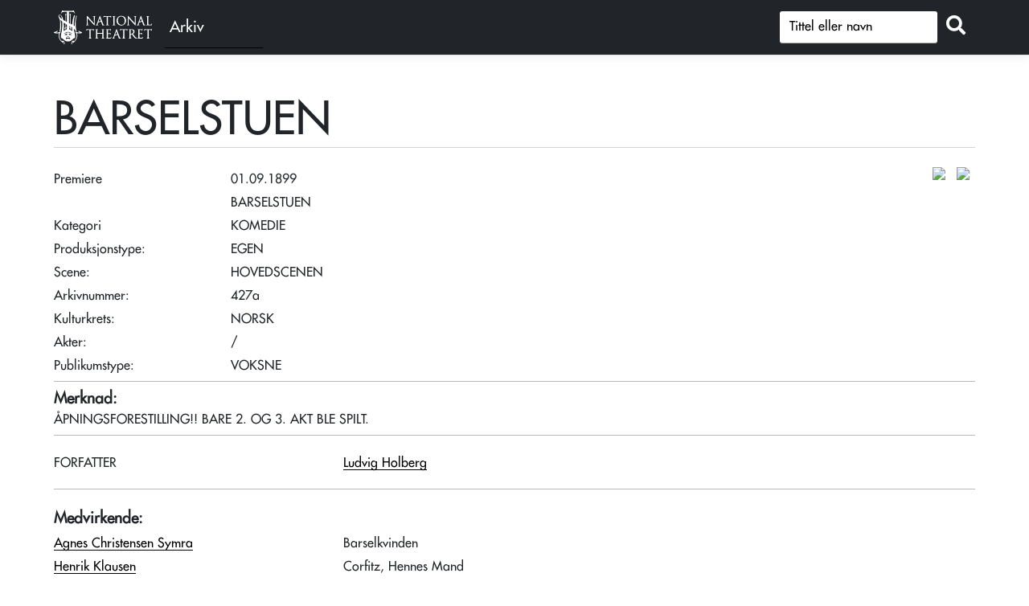

--- FILE ---
content_type: text/html; charset=utf-8
request_url: https://forest.nationaltheatret.no/produksjon/40cf55dc-e2c5-40d5-a961-7641856890bb
body_size: 3681
content:
<!DOCTYPE html>
<html lang="nb">
<head>
    <meta charset="utf-8" />
    <meta name="viewport" content="width=device-width, initial-scale=1.0" />
    <title>BARSELSTUEN (01.09.1899) - FOREST</title>

    
           
        <link rel="stylesheet" href="/lib/jquery-ui/themes/base/jquery-ui.css" />
        <link rel="stylesheet" href="https://cdn.jsdelivr.net/npm/bootstrap@5.1.3/dist/css/bootstrap.min.css" integrity="sha256-YvdLHPgkqJ8DVUxjjnGVlMMJtNimJ6dYkowFFvp4kKs=" crossorigin="anonymous">        <link rel="stylesheet" href="/lib/jquery-ui/themes/redmond/jquery-ui.css" />
        <link rel="stylesheet" href="/css/site.min.css?v=OySY_zghDSHrdF35LitWGjbKSzm-wC5WLeTBCNQeugo" />
    

    <link rel="preconnect" href="https://fonts.gstatic.com">
</head>
<body>
    <header>
        <nav class="navbar navbar-expand-sm navbar-toggleable-sm navbar-light bg-dark border-bottom box-shadow mb-3" style="background-color:#212121">
            <div class="container" style="flex-wrap: nowrap;">
                <div class="Header__logo" style="display:flex">
                    <a class="navbar-brand" href="https://nationaltheatret.no" target="_blank" title="NT Logo - Til nationaltheatret.no">
                        <span aria-hidden="true"></span>
                    </a><a class="" href="/" target="_self" title="Arkivet"><div class="archive-text">Arkiv</div></a>
                </div>
                <button class="navbar-toggler d-none" type="button" data-toggle="collapse" data-target=".navbar-collapse" aria-controls="navbarSupportedContent"
                        aria-expanded="false" aria-label="Toggle navigation">
                    <span class="navbar-toggler-icon"></span>
                </button>

                <div class="navbar-collapse collapse d-inline-flex flex-row-reverse">

                    <form method="get" id="simpleSearch2" class="form-search" action="/Productions/SimpleSearch">
                       
                                <div class="input-group mb-1">                                    
                                    <input type="text" id="q" class="form-control prodsearch" name="q" placeholder="Tittel eller navn" aria-label="S&oslash;k" />
                                    <div class="input-group-append">
                                        <button id="button_search" class="btn btn-outline" type="submit" title="Søk"><i class="fas fa-search"></i></button>
                                    </div>
                                </div>                           
                    </form>

                </div>

            </div>
        </nav>
    </header>
    <div class="container" id="body-container">
        <main role="main" class="pb-3">
            

<h1 class="page-title pt-2">

    <span class="lined-text lined-title" id="lined-production-title">BARSELSTUEN</span>
</h1>

<div id="top-container">

<div class="role-list-top-container">
    <div class="grid-item">Premiere</div>
    <div class="grid-item">01.09.1899</div>




        <div asp-for="BARSELSTUEN" class="display-label grid-item"></div>
        <div class="display-field grid-item">BARSELSTUEN </div>


        <div class="display-label grid-item">Kategori</div>
        <div class="display-field grid-item">KOMEDIE                                 </div>
    <div class="display-label grid-item">Produksjonstype:&nbsp;</div>
    <div class="display-field grid-item">EGEN                                                                                                </div>


      

        <div class="grid-item">Scene:</div> <div class="grid-item">HOVEDSCENEN</div>
        <div class="grid-item">Arkivnummer:&nbsp; </div>
        <div class="grid-item">427a</div>
        <div class="grid-item">Kulturkrets:&nbsp;</div> <div class="grid-item">NORSK</div>
        <div class="grid-item">Akter:&nbsp;</div> <div class="grid-item">  /</div>
        <div class="grid-item">Publikumstype:&nbsp; </div>
        <div class="grid-item">VOKSNE</div>





</div>
<div id="imageContainer" class="">
            <a href="https://forest.smugmug.com/photos/i-pjVWtTK/2/K6JDRK858NkFcMkRHbB8k6bcMBThjv6JhP9hQsXGm/L/i-pjVWtTK-L.jpg" rel="prettyPhoto[mixed]" title="FOTO: UKJENT">
                <img src="https://forest.smugmug.com/photos/i-pjVWtTK/2/K6JDRK858NkFcMkRHbB8k6bcMBThjv6JhP9hQsXGm/Th/i-pjVWtTK-Th.jpg" class="imageThumbnail lazy" alt="&nbsp;" data-original="https://forest.smugmug.com/photos/i-pjVWtTK/2/K6JDRK858NkFcMkRHbB8k6bcMBThjv6JhP9hQsXGm/Th/i-pjVWtTK-Th.jpg" />
            </a>
            <a href="https://forest.smugmug.com/photos/i-N78pbxW/1/MR5xKTBFXLP22M8w5JXr6qjC7qFwZBQSSn8vrbG25/L/i-N78pbxW-L.jpg" rel="prettyPhoto[mixed]" title="NT1899B 001">
                <img src="https://forest.smugmug.com/photos/i-N78pbxW/1/MR5xKTBFXLP22M8w5JXr6qjC7qFwZBQSSn8vrbG25/Th/i-N78pbxW-Th.jpg" class="imageThumbnail lazy" alt="&nbsp;" data-original="https://forest.smugmug.com/photos/i-N78pbxW/1/MR5xKTBFXLP22M8w5JXr6qjC7qFwZBQSSn8vrbG25/Th/i-N78pbxW-Th.jpg" />
            </a>
</div>
</div>

    <div class="hr-bar" style="margin-top: 7px"></div>


    <div class="display-header-actor">Merknad:&nbsp; </div>


    <div class="merknad-wysiwyg">
        ÅPNINGSFORESTILLING!! BARE 2. OG 3. AKT BLE SPILT.
    </div>






        <div class="hr-bar" style="margin-top: 7px"></div><div class="role-list-container">
                    <div class="role-list grid-item">
                        FORFATTER
                    </div>
                    <div class="grid-item">
                        <a href="/person/ludvig-holberg">
                            <span class="role-person-name">Ludvig Holberg</span>
                        </a>
                    </div>               
        </div>
         <div class="hr-bar" style="margin-top: 20px"><div class="role-list-container">
         <div class="display-header-actor grid-item">Medvirkende:</div>
         <div class="grid-item"></div>
                    <div class="grid-item">
                        <a href="/person/agnes-christensen-symra">
                            <span class="role-person-name">Agnes Christensen Symra</span>
                        </a>
                    </div>   
                    <div class="role-list grid-item">
                        Barselkvinden
                    </div>
                    <div class="grid-item">
                        <a href="/person/henrik-klausen">
                            <span class="role-person-name">Henrik Klausen</span>
                        </a>
                    </div>   
                    <div class="role-list grid-item">
                        Corfitz, Hennes Mand
                    </div>
                    <div class="grid-item">
                        <a href="/person/signe-griegm%26%23252;ller">
                            <span class="role-person-name">Signe Grieg-M&#xFC;ller</span>
                        </a>
                    </div>   
                    <div class="role-list grid-item">
                        Ammen
                    </div>
                    <div class="grid-item">
                        <a href="/person/mette-bull">
                            <span class="role-person-name">Mette Bull</span>
                        </a>
                    </div>   
                    <div class="role-list grid-item">
                        En Pige
                    </div>
                    <div class="grid-item">
                        <a href="/person/agnethe-schibstedhansson-">
                            <span class="role-person-name">Agnethe Schibsted-Hansson </span>
                        </a>
                    </div>   
                    <div class="role-list grid-item">
                        En Dame
                    </div>
                    <div class="grid-item">
                        <a href="/person/lucie-wolf">
                            <span class="role-person-name">Lucie Wolf</span>
                        </a>
                    </div>   
                    <div class="role-list grid-item">
                        Anne Kandest&#xF8;bers
                    </div>
                    <div class="grid-item">
                        <a href="/person/astrid-lous">
                            <span class="role-person-name">Astrid Lous</span>
                        </a>
                    </div>   
                    <div class="role-list grid-item">
                        Ingeborg Blyt&#xE6;kkers
                    </div>
                    <div class="grid-item">
                        <a href="/person/sofie-marie-parelius">
                            <span class="role-person-name">Sofie Marie Parelius</span>
                        </a>
                    </div>   
                    <div class="role-list grid-item">
                        Arianche Bogtrykkers
                    </div>
                    <div class="grid-item">
                        <a href="/person/ragna-wettergreen">
                            <span class="role-person-name">Ragna Wettergreen</span>
                        </a>
                    </div>   
                    <div class="role-list grid-item">
                        Else Skolemesters
                    </div>
                    <div class="grid-item">
                        <a href="/person/sophie-reimers">
                            <span class="role-person-name">Sophie Reimers</span>
                        </a>
                    </div>   
                    <div class="role-list grid-item">
                        &#xD8;llegaard Sverdfegers
                    </div>
                    <div class="grid-item">
                        <a href="/person/johanne-dybwad">
                            <span class="role-person-name">Johanne Dybwad</span>
                        </a>
                    </div>   
                    <div class="role-list grid-item">
                        Engelche Hattemagers
                    </div>
                    <div class="grid-item">
                        <a href="/person/marie-mejlenderhellesen">
                            <span class="role-person-name">Marie Mejl&#xE6;nder-Hellesen</span>
                        </a>
                    </div>   
                    <div class="role-list grid-item">
                        Dorthe Knapmagers
                    </div>
                    <div class="grid-item">
                        <a href="/person/leonora-selmer">
                            <span class="role-person-name">Leonora Selmer</span>
                        </a>
                    </div>   
                    <div class="role-list grid-item">
                        Stine Isenkr&#xE6;mmers-%
                    </div>
                    <div class="grid-item">
                        <a href="/person/gyda-christensen">
                            <span class="role-person-name">Gyda Christensen</span>
                        </a>
                    </div>   
                    <div class="role-list grid-item">
                        Stine Isenkr&#xE6;mmers
                    </div>
                    <div class="grid-item">
                        <a href="/person/alma-fahlstrom">
                            <span class="role-person-name">Alma Fahlstr&#xF8;m</span>
                        </a>
                    </div>   
                    <div class="role-list grid-item">
                        Gedske Klokkers
                    </div>
                    <div class="grid-item">
                        <a href="/person/johanne-voss">
                            <span class="role-person-name">Johanne Voss</span>
                        </a>
                    </div>   
                    <div class="role-list grid-item">
                        En Frue
                    </div>
                    <div class="grid-item">
                        <a href="/person/hilda-fredriksen">
                            <span class="role-person-name">Hilda Fredriksen</span>
                        </a>
                    </div>   
                    <div class="role-list grid-item">
                        Anne Signekjelling
                    </div>
                    <div class="grid-item">
                        <a href="/person/hans-brun">
                            <span class="role-person-name">Hans Brun</span>
                        </a>
                    </div>   
                    <div class="role-list grid-item">
                        Mester Bonifacius
                    </div>
                    <div class="grid-item">
                        <a href="/person/fredrik-garmann">
                            <span class="role-person-name">Fredrik Garmann</span>
                        </a>
                    </div>   
                    <div class="role-list grid-item">
                        En Doctor
                    </div>
        </div>
             <div class="role-list-container">
             <div class="display-header-actor grid-item">Kunstnerisk lag</div>
             <div class="grid-item"></div>
                        <div class="role-list grid-item">
                            REGI
                        </div>
                        <div class="grid-item">
                            <a href="/person/olaf-morch-hansson">
                                <span class="role-person-name">Olaf M&#xF8;rch Hansson</span>
                            </a>
                        </div>        
            </div>






<p class="nav-footer">
 <a href=""><i class="fas fa-arrow-circle-left"></i> Tilbake</a> </p>

<script type="text/javascript" charset="utf-8">
    $(document).ready(function () {
        $("a[rel^='prettyPhoto']").prettyPhoto();
    });
</script>


        </main>
    </div>

    <footer class="border-top footer text-muted">
        <div class="container">
            <div class="mt-4 float-start"><a target="_blank" href="https://www.nationaltheatret.no" title="Til Nationaltheatret.no">Til Nationaltheatret.no</a></div>
            <div class="mt-4 float-end">&copy; 2026</div>
        </div>
    </footer>
    
    
        <script src="https://code.jquery.com/jquery-3.6.0.min.js" integrity="sha256-/xUj+3OJU5yExlq6GSYGSHk7tPXikynS7ogEvDej/m4=" crossorigin="anonymous">
        </script>
<script>(window.jQuery||document.write("\u003Cscript src=\u0022/lib/jquery/jquery.min.js\u0022 integrity=\u0022sha256-/xUj\u002B3OJU5yExlq6GSYGSHk7tPXikynS7ogEvDej/m4=\u0022 crossorigin=\u0022anonymous\u0022\u003E\u003C/script\u003E"));</script>
        <script src="https://cdn.jsdelivr.net/npm/bootstrap@5.1.3/dist/js/bootstrap.min.js" integrity="sha256-cMPWkL3FzjuaFSfEYESYmjF25hCIL6mfRSPnW8OVvM4=" crossorigin="anonymous"></script>
        <script src="/lib/jquery-ui/jquery-ui.min.js"></script>
        <script type="text/javascript" src="/lib/jquery-ui/localization/datepicker-nn.js"></script>
        <script src="/js/site.min.js?v=7YDgo6m09Ln3ElFjbi1kPChsuR3oXMalmqxRodtMUUQ"></script>
    

    <script src="https://kit.fontawesome.com/6e44cf2b0e.js" crossorigin="anonymous"></script>

    
</body>
</html>
